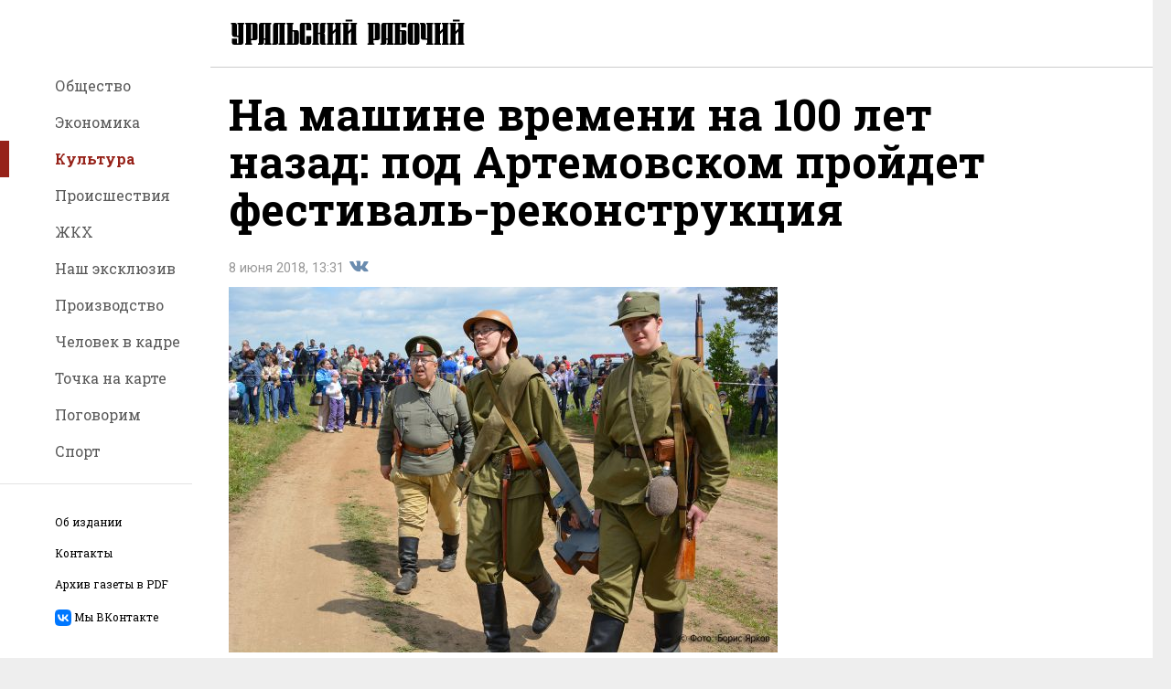

--- FILE ---
content_type: text/html; charset=UTF-8
request_url: https://xn----7sbbe6addecj3bpgj0a0fvd.xn--p1ai/news/item/21782
body_size: 9483
content:
<!DOCTYPE html>
<html lang="ru">
<head>
	<title>На машине времени на 100 лет назад: под Артемовском пройдет фестиваль-реконструкция - «Уральский рабочий»</title>
		<meta name="viewport" content="width=device-width, user-scalable=no">
	<meta name="description" content="В праздничные дни в Свердловской области в третий раз пройдет масштабный военно-исторический фестиваль «Покровский рубеж». В этом году он будет посвящен 100 - летию Гражданской войне на Урале 1918 года, 75 - летию Уральского добровольческого танкового корпуса и 100 - летию пожарной охраны России."/>
	<meta name="keywords" content="Уральский, Рабочий, новости, Екатеринбурга, 14 февраля, 1907, парк, культуры, СМИ"/>
	<link rel="icon" href="/img/favicon.ico" type="image/x-icon"/>
	<link rel="shortcut icon" href="/img/favicon.ico" type="image/x-icon"/>
	<link rel="apple-touch-icon" href="/img/ipad.png"/>
	<link rel="stylesheet" href="/css/main.min.css?time=1550472866">

	<meta property="og:type" content="profile"/>
	<meta property="og:image" content="https://xn----7sbbe6addecj3bpgj0a0fvd.xn--p1ai/media/publications/8/5/85a5ba07c84354506b27dce88bff1df7_1152x_.jpg"/>
	<meta property="og:url" content="https://xn----7sbbe6addecj3bpgj0a0fvd.xn--p1ai/news/item/21782"/>
	<meta property="og:title" content="На машине времени на 100 лет назад: под Артемовском пройдет фестиваль-реконструкция"/>
	<meta property="og:site_name" content="Газета &laquo;Уральский рабочий&raquo;"/>
	<meta property="og:description" content="В праздничные дни в Свердловской области в третий раз пройдет масштабный военно-исторический фестиваль «Покровский рубеж». В этом году он будет посвящен 100 - летию Гражданской войне на Урале 1918 года, 75 - летию Уральского добровольческого танкового корпуса и 100 - летию пожарной охраны России."/>

	<meta name="twitter:domain" content="xn----7sbbe6addecj3bpgj0a0fvd.xn--p1ai"/>
	<meta name="twitter:title" content="На машине времени на 100 лет назад: под Артемовском пройдет фестиваль-реконструкция"/>
	<meta name="twitter:description" content="В праздничные дни в Свердловской области в третий раз пройдет масштабный военно-исторический фестиваль «Покровский рубеж». В этом году он будет посвящен 100 - летию Гражданской войне на Урале 1918 года, 75 - летию Уральского добровольческого танкового корпуса и 100 - летию пожарной охраны России."/>
	<meta name="twitter:image" content="https://xn----7sbbe6addecj3bpgj0a0fvd.xn--p1ai/media/publications/8/5/85a5ba07c84354506b27dce88bff1df7_1152x_.jpg"/>
	<link rel="stylesheet" href="/css/after.css">
	<script src="/js/jquery-3.3.1.min.js"></script>
</head>
<body>
<div class="wrapper">
	<div class="impaired-tools">
	<div class="impaired-tools-font"><span class="impaired-tools-label">Размер текста:</span>
		<div class="impaired-tools-control">
			<input class="impaired-tools-font-switcher normal" id="impaired-tools-font-switcher-normal" type="radio" name="impaired-tools-font" value="normal" checked>
			<label class="impaired-tools-font-switcher-decor" for="impaired-tools-font-switcher-normal">A</label>
			<input class="impaired-tools-font-switcher large" id="impaired-tools-font-switcher-large" type="radio" name="impaired-tools-font" value="large">
			<label class="impaired-tools-font-switcher-decor" for="impaired-tools-font-switcher-large">A</label>
			<input class="impaired-tools-font-switcher huge" id="impaired-tools-font-switcher-huge" type="radio" name="impaired-tools-font" value="huge">
			<label class="impaired-tools-font-switcher-decor" for="impaired-tools-font-switcher-huge">A</label>
			<div class="impaired-tools-font-pointer"></div>
		</div>
	</div>
	<div class="impaired-tools-scheme"><span class="impaired-tools-label">Цвет:</span>
		<div class="impaired-tools-control">
			<input class="impaired-tools-scheme-switcher white-black" id="impaired-tools-scheme-switcher-white-black" type="radio" name="impaired-tools-scheme" value="white-black" checked>
			<label class="impaired-tools-scheme-switcher-decor" for="impaired-tools-scheme-switcher-white-black">A</label>
			<input class="impaired-tools-scheme-switcher black-white" id="impaired-tools-scheme-switcher-black-white" type="radio" name="impaired-tools-scheme" value="black-white">
			<label class="impaired-tools-scheme-switcher-decor" for="impaired-tools-scheme-switcher-black-white">A</label>
			<input class="impaired-tools-scheme-switcher aqua-blue" id="impaired-tools-scheme-switcher-aqua-blue" type="radio" name="impaired-tools-scheme" value="aqua-blue">
			<label class="impaired-tools-scheme-switcher-decor" for="impaired-tools-scheme-switcher-aqua-blue">A</label>
			<input class="impaired-tools-scheme-switcher sand-gray" id="impaired-tools-scheme-switcher-sand-gray" type="radio" name="impaired-tools-scheme" value="sand-gray">
			<label class="impaired-tools-scheme-switcher-decor" for="impaired-tools-scheme-switcher-sand-gray">A</label>
			<input class="impaired-tools-scheme-switcher brown-lime" id="impaired-tools-scheme-switcher-brown-lime" type="radio" name="impaired-tools-scheme" value="brown-lime">
			<label class="impaired-tools-scheme-switcher-decor" for="impaired-tools-scheme-switcher-brown-lime">A</label>
			<div class="impaired-tools-scheme-pointer"></div>
		</div>
	</div>
	<div class="impaired-tools-images"><span class="impaired-tools-label">Изображения:</span>
		<div class="impaired-tools-control">
			<div>
				<input class="impaired-tools-images-switcher show" id="impaired-tools-images-show" type="radio" name="impaired-tools-images" value="show" checked>
				<label class="impaired-tools-images-switcher-decor" for="impaired-tools-images-show">Показывать</label>
			</div>
			<div>
				<input class="impaired-tools-images-switcher hide" id="impaired-tools-images-hide" type="radio" name="impaired-tools-images" value="hide">
				<label class="impaired-tools-images-switcher-decor" for="impaired-tools-images-hide">Не показывать</label>
			</div>
		</div>
	</div>
	<div class="impaired-tools-close icon icon-close js-impaired-tools-hide" title="Отключить режим для слабовидящих"></div>
</div>	<header class="header">
		<div class="burger-button icon icon-burger"></div>
		<div class="logo"><a href="/"><img class="logo-image" src="/images/logo.svg" alt="Газета &quot;Уральский рабочий&quot;"></a></div>
	</header>
	<aside class="nav-panel">
	<nav class="nav">
		<ul class="nav-list">
							<li class="nav-item"><a class="nav-link" href="/news/rubric/1">Общество</a></li>
							<li class="nav-item"><a class="nav-link" href="/news/rubric/10">Экономика</a></li>
							<li class="nav-item nav-item-active"><a class="nav-link" href="/news/rubric/5">Культура</a></li>
							<li class="nav-item"><a class="nav-link" href="/news/rubric/7">Происшествия</a></li>
							<li class="nav-item"><a class="nav-link" href="/news/rubric/3">ЖКХ</a></li>
							<li class="nav-item"><a class="nav-link" href="/news/rubric/14">Наш эксклюзив</a></li>
							<li class="nav-item"><a class="nav-link" href="/news/rubric/15">Производство</a></li>
							<li class="nav-item"><a class="nav-link" href="/news/rubric/17">Человек в кадре</a></li>
							<li class="nav-item"><a class="nav-link" href="/news/rubric/16">Точка на карте</a></li>
							<li class="nav-item"><a class="nav-link" href="/news/rubric/18">Поговорим</a></li>
							<li class="nav-item"><a class="nav-link" href="/news/rubric/12">Спорт</a></li>
					</ul>
	</nav>
	<ul class="site-tools">
		<li class="site-tools-item"><a href="/about/">Об издании</a></li>
		<li class="site-tools-item"><a href="/contacts/">Контакты</a></li>
		<li class="site-tools-item"><a href="/pdf/">Архив газеты в PDF</a></li>
		<li class="site-tools-item"><a href="https://vk.com/ur196" target=_blank> <svg width="18" height="18" viewBox="0 0 18 18" fill="none" xmlns="http://www.w3.org/2000/svg">
<path d="M1.26522 1.26522C0 2.53053 0 4.56718 0 8.64V9.36C0 13.4329 0 15.4695 1.26522 16.7347C2.53053 18 4.56718 18 8.64 18H9.36C13.4329 18 15.4695 18 16.7347 16.7347C18 15.4695 18 13.4329 18 9.36V8.64C18 4.56714 18 2.53049 16.7347 1.26522C15.4695 7.66345e-08 13.4329 0 9.36 0H8.64C4.56714 0 2.53049 7.66345e-08 1.26522 1.26522ZM3.0375 5.47505H5.09251C5.16001 8.91004 6.67499 10.365 7.875 10.665V5.47501H9.81V8.4375C10.995 8.31001 12.24 6.96001 12.66 5.47501H14.595C14.4367 6.24516 14.1212 6.97437 13.6682 7.61703C13.2153 8.25969 12.6346 8.80199 11.9625 9.21001C12.7129 9.58256 13.3757 10.1101 13.9071 10.7579C14.4385 11.4056 14.8263 12.1587 15.045 12.9675H12.915C12.7187 12.265 12.3193 11.6361 11.7669 11.1598C11.2145 10.6834 10.5337 10.3808 9.81 10.29V12.9675H9.57749C5.47501 12.9675 3.13501 10.155 3.0375 5.47501V5.47505Z" fill="#0077FF"/>
</svg> <div style="display: inline;vertical-align: super;"> Мы ВКонтакте </div></a></li>
	</ul>
	<a class="rimg-block" target="_blank" href="https://уральский-рабочий.рф">
	<img class="rimg-block-image" src="/media/rimages/2/5/251e0162637388e0621ef29b3a6909fe.png" alt="Служба по контракту" title="Служба по контракту">
</a>
</aside>	<div class="page">
		<div class="page-content">
							<div class="page-content-text" itemscope itemtype="http://schema.org/Article">
			<meta content="2018-06-08T13:31:30+0500" itemprop="datePublished">
	<meta content="/news/item/21782" itemprop="mainEntityOfPage">
	<div itemprop="publisher" itemscope itemtype="http://schema.org/Organization">
		<meta itemprop="name" content="Газета &laquo;Уральский рабочий&raquo;"/>
		<meta itemprop="address" content="620102, г. Екатеринбург, ул. Московская, дом 54, помещ. 3022 "/>
		<meta itemprop="telephone" content="+7 (343) 3820152"/>
		<span itemprop="logo" itemscope itemtype="https://schema.org/ImageObject">
			<span itemprop="contentUrl" href="'https://xn----7sbbe6addecj3bpgj0a0fvd.xn--p1ai/images/logo.svg'">
				<meta itemprop="width" content="270"/>
				<meta itemprop="height" content="36"/>
			</span>
	</div>
	<div itemprop="author" itemscope itemtype="http://schema.org/Organization">
		<meta itemprop="name" content="Газета &laquo;Уральский рабочий&raquo;"/>
		<meta itemprop="address" content="620102, г. Екатеринбург, ул. Московская, дом 54, помещ. 3022 "/>
		<meta itemprop="telephone" content="+7 (343) 3820152"/>
		<span itemprop="logo" itemscope itemtype="https://schema.org/ImageObject">
			<span itemprop="contentUrl" href="'https://xn----7sbbe6addecj3bpgj0a0fvd.xn--p1ai/images/logo.svg'">
				<meta itemprop="width" content="270"/>
				<meta itemprop="height" content="36"/>
			</span>
	</div>
		<div itemprop="image" itemscope itemtype="https://schema.org/ImageObject">
			<span itemprop="contentUrl" href="https://xn----7sbbe6addecj3bpgj0a0fvd.xn--p1ai/media/publications/8/5/85a5ba07c84354506b27dce88bff1df7_1152x_.jpg">
				<meta itemprop="width" content="1152">
				<meta itemprop="height" content="768">
			</span>
		</div>
	
		<h1>На машине времени на 100 лет назад: под Артемовском пройдет фестиваль-реконструкция</h1>
		<div class="date">8 июня 2018, 13:31
	<div class="share">
		
		<a href="https://vk.com/share.php?url=https%3A%2F%2Fxn----7sbbe6addecj3bpgj0a0fvd.xn--p1ai%2Fnews%2Fitem%2F21782"
			onclick="window.open(this.href,'','scrollbars=1,resizable=1,width=670,height=420');return false;" rel="nofollow" target="_blank"
			class="share-link icon icon-vk" title="Поделиться во Вконтакте" rel="nofollow">Поделиться во Вконтакте </a>

			</div>
</div>

			<figure class="news-page-image left">
				<a href="/media/publications/8/5/85a5ba07c84354506b27dce88bff1df7_1152x_.jpg" class="js-group1 news-page-wide-image"><img src="/media/publications/8/5/85a5ba07c84354506b27dce88bff1df7_600x_.jpg" alt=""></a>
				<img src="/media/publications/8/5/85a5ba07c84354506b27dce88bff1df7_600x_.jpg" alt="" class="news-page-thin-image">
			</figure>
			<script type="text/javascript">
				$(function () {
					$(".js-group1").colorbox({rel: 'js-group1', transition: "fade", maxWidth: "90%"});
				});
			</script>
						<h3 class="news-page-announce">В праздничные дни в Свердловской области в третий раз пройдет масштабный военно-исторический фестиваль «Покровский рубеж». В этом году он будет посвящен 100 - летию Гражданской войне на Урале 1918 года, 75 - летию Уральского добровольческого танкового корпуса и 100 - летию пожарной охраны России.</h3>
				<div itemprop="articleBody">
			<blockquote class="bordered-blockquote">
<p class="p1"><span class="s1">-В перспективе у &laquo;Покровского рубежа&raquo; есть все шансы занять достойное место среди крупнейших российских исторических фестивалей. &laquo;Покровский рубеж&raquo; входит десятку лучших мероприятий событийного туризма в Свердловской области, поддерживается правительством региона и входит в календарь основных туристических событий Свердловской области. Уверена, мероприятие будет интересно как жителям региона, так и гостям игр Чемпионата мира по футболу, которые пройдут в Екатеринбурге&raquo;, &ndash; отметила директор Центра развития туризма Свердловской области Эльмира Туканова.</span></p>
</blockquote>
<p class="p1"><span class="s1">На фестивале будет две военно &ndash; исторические реконструкции. Первая: &laquo;Буря в Зауралье&raquo; события Гражданской войны 1918 года, битва за Ирбитский завод. Вторая: &laquo;Первый бой Уральского добровольческого танкового корпуса&raquo; эпизод Великой Отечественной войны 1941-1945 года.</span></p>
<p class="p1"><span class="s1">Кроме того, в течение всего дня, на мероприятии будут работать пять интерактивных площадок, на которых можно будет изучить быт, ремесла, гастрономию периода Гражданской войны на Урале и Великой Отечественной войны. </span></p>
<p class="p1"><span class="s1">Например, в секции, посвященной седьмому мотоциклетному батальону УДТК, воссоздадут быт батальона: будут солдаты в униформе, палатки и полевая кухня. Посетители смогут попробовать себя в роли связистов (передать телефонограмму с помощью полевых телефонов 30-х годов), сфотографироваться с бронеавтомобилем и мотоциклом, познакомиться с их историей и устройством. </span></p>
<p class="p1"><span class="s1">В секции &laquo;Дачные истории&raquo; будет модный салон с фотозоной,<span class="Apple-converted-space">&nbsp; </span>а также музыкально-литературная зона, где будут исполнять романсы, декламировать произведения времен 1918 года. </span></p>
<p class="p1"><span class="s1">Фестиваль-реконструкция "Покровскiй рубежъ" пройдет 11-12 июня 2018 года в&nbsp;поселке Кислянка. </span></p>		</div>
		<div class="date">8 июня 2018, 13:31
	<div class="share">
		
		<a href="https://vk.com/share.php?url=https%3A%2F%2Fxn----7sbbe6addecj3bpgj0a0fvd.xn--p1ai%2Fnews%2Fitem%2F21782"
			onclick="window.open(this.href,'','scrollbars=1,resizable=1,width=670,height=420');return false;" rel="nofollow" target="_blank"
			class="share-link icon icon-vk" title="Поделиться во Вконтакте" rel="nofollow">Поделиться во Вконтакте </a>

			</div>
</div>

		<div class="news-page-tags">
							<div class="news-page-tags-row">
					Автор статьи: <a href="/news/?author=Служба информации УР">Служба информации УР</a>, фото: Борис Ярков</div>
					</div>
	</div>
<section class="additional">
	<h1 class="additional-title">Другие новости</h1>
	<div class="other-news">
		<section class="news-tiles">
								<div class="news-list-tile">
						<section class="news-list-item">
							<a class="news-list-item-link" href="/news/item/62692">
								<div class="news-list-item-image">
																			<div class="news-list-item-image-frame">
											<img class="news-list-item-image-tag" src="/media/publications/4/3/4344afa665886595ffd34d4e70bbc6e1_600x_.jpg" alt="Сплав музея и театра. Тагильчане превратят производственный опыт в пьесу">
										</div>
																	</div>
								<div class="news-list-item-info">
									<div class="news-list-item-title">Сплав музея и театра. Тагильчане превратят производственный опыт в пьесу</div>
									<div class="news-list-item-date">21 января 2026, 17:30</div>
								</div>
							</a>
						</section>
					</div>
									<div class="news-list-tile">
						<section class="news-list-item">
							<a class="news-list-item-link" href="/news/item/62647">
								<div class="news-list-item-image">
																			<div class="news-list-item-image-frame">
											<img class="news-list-item-image-tag" src="/media/publications/e/5/e52674ccd232db56028b7074799d4fbf_600x_.jpg" alt="Вечер без масок. В Свердловской детской филармонии впервые отметили День артиста">
										</div>
																	</div>
								<div class="news-list-item-info">
									<div class="news-list-item-title">Вечер без масок. В Свердловской детской филармонии впервые отметили День артиста</div>
									<div class="news-list-item-date">18 января 2026, 11:45</div>
								</div>
							</a>
						</section>
					</div>
									<div class="news-list-tile">
						<section class="news-list-item">
							<a class="news-list-item-link" href="/news/item/62644">
								<div class="news-list-item-image">
																			<div class="news-list-item-image-frame">
											<img class="news-list-item-image-tag" src="/media/publications/d/5/d5cafcc45817563020bc38befa2d40a8_600x_.jpg" alt="Шедевры сцены и секреты закулисья перенесут на киноэкраны Среднего Урала">
										</div>
																	</div>
								<div class="news-list-item-info">
									<div class="news-list-item-title">Шедевры сцены и секреты закулисья перенесут на киноэкраны Среднего Урала</div>
									<div class="news-list-item-date">17 января 2026, 18:44</div>
								</div>
							</a>
						</section>
					</div>
				
							<div class="news-list-tile">
					<section class="news-list-item text large bold">
						<a class="news-list-item-link" href="/news/item/62642">
							<div class="news-list-item-info">
								<div class="news-list-item-title">Два театра Нижнего Тагила получили гранты регионального министерства культуры</div>
								<div class="news-list-item-date">17 января 2026, 14:24</div>
							</div>
						</a>
					</section>
				</div>
			
							<div class="news-list-tile">
											<section class="news-list-item text">
							<a class="news-list-item-link" href="/news/item/62626">
								<div class="news-list-item-info">
									<div class="news-list-item-title">Православная ярмарка «Русь крещеная, святая» в Екатеринбурге собрала  участников из разных стран</div>
									<div class="news-list-item-date">16 января 2026, 14:20</div>
								</div>
							</a>
						</section>
											<section class="news-list-item text">
							<a class="news-list-item-link" href="/news/item/62623">
								<div class="news-list-item-info">
									<div class="news-list-item-title">От этнографии до авангарда: фестиваль «Наследие Урала» соберет лучших мастеров национального костюма</div>
									<div class="news-list-item-date">16 января 2026, 12:33</div>
								</div>
							</a>
						</section>
									</div>
			
							<div class="news-list-tile">
											<section class="news-list-item text">
							<a class="news-list-item-link" href="/news/item/62599">
								<div class="news-list-item-info">
									<div class="news-list-item-title">Фестиваль света «Не Темно» вернется в Екатеринбург в феврале 2026 года</div>
									<div class="news-list-item-date">15 января 2026, 13:48</div>
								</div>
							</a>
						</section>
											<section class="news-list-item text">
							<a class="news-list-item-link" href="/news/item/62597">
								<div class="news-list-item-info">
									<div class="news-list-item-title">Праздник святочных традиций: Центр народной культуры Среднего Урала приглашает на зимнюю сказку</div>
									<div class="news-list-item-date">15 января 2026, 12:49</div>
								</div>
							</a>
						</section>
									</div>
					</section>
	</div>
</section>
		</div>
		<footer class="footer">
	<div class="footer-tools">
		<div class="impaired-vision-version-button icon icon-eye js-impaired-tools-button">Версия для слабовидящих</div>
		<form class="subscribe" action="/">
			<label class="subscribe-label" for="subscribe-email"> 
Программное обеспечение, на котором построен данный сайт, использует в своей работе файлы cookies и рекомендательные технологии. Продолжая просмотр сайта, Вы даёте согласие на их использование. Ознакомьтесь с <a href="/privacypolicy" target="_blank" title="Политика конфиденциальности ГАУСО «Уральский рабочий»" rel="nofollow">Политикой конфиденциальности ГАУСО «Уральский рабочий»</a>. Подпишитесь на нашу рассылку. </label>
			<div class="subscribe-field">
				<div class="subscribe-field-shadow-helper"></div>
				<input class="subscribe-field-input" size="1" type="text" placeholder="Ваш e-mail" id="subscribe-email">
				<input class="subscribe-field-submit" type="submit" value="Отправить">
			</div>
		</form>
		<div class="footer-links">
			<ul class="footer-nav">
				<li class="footer-nav-item"><a class="footer-nav-link" href="/about/">Об издании</a></li>
				<li class="footer-nav-item"><a class="footer-nav-link" href="/contacts/">Контакты</a></li>
			</ul>
			<div style="cursor: crosshair;background: #eee; border-radius: 5px; padding: 10px;font-family: sans-serif; font-size: 10px; display: inline-block;white-space: nowrap;color: #607D8B;">
	<img src="[data-uri]" style="float: left;margin-right: 5px;"/>Нашли&nbsp;ошибку?
	<br>
	<span>Ctrl/Cmd&nbsp;+&nbsp;Enter</span>
</div>					</div>
	</div>
	<div class="footer-info">
		<p align="justify">Сетевое издание «уральский-рабочий.рф» (18+). Зарегистрировано в Федеральной службе по надзору в сфере связи, информационных технологий и массовых коммуникаций (Роскомнадзор). Свидетельство о регистрации СМИ ЭЛ № ФС 77 - 76185 от 08.07.2019. Учредитель: ГАУСО «Уральский рабочий». Адрес редакции: 620102, г. Екатеринбург, ул. Московская, дом 54, помещ. 3022, телефон +7 (343) 3820152. Главный редактор: Гусев Максим Олегович.</p>
		<p align="justify">Публикуем главные, свежие, актуальные новости Свердловской области и Екатеринбурга. Фоторепортажи, интервью, экспертные мнения, материалы об истории Урала и Свердловской области. Обзор событий на главные темы общества, экономики, культуры и спорта. Резонансные заявления губернатора, чиновников и общественных деятелей, жизнь уральских муниципалитетов, эксклюзивная информация из территорий Свердловской области. На сайте размещен электронный архив печатной версии &laquo;Уральского рабочего&raquo;, подборка номеров газеты в формате PDF.</p>
		<p align="justify">Письма, предложения, авторские материалы и пресс-релизы, а также сообщения об ошибках принимаются на электронный адрес редакции <a href="mailto:ur907@ya.ru">ur907@ya.ru</a>.</p>
				<p align="justify">При использовании материалов сайта ссылка обязательна.</p>
	<p align="justify">
<div class="ya-site-form ya-site-form_inited_no" data-bem="{&quot;action&quot;:&quot;https://yandex.ru/search/site/&quot;,&quot;arrow&quot;:true,&quot;bg&quot;:&quot;#999999&quot;,&quot;fontsize&quot;:12,&quot;fg&quot;:&quot;#000000&quot;,&quot;language&quot;:&quot;ru&quot;,&quot;logo&quot;:&quot;rb&quot;,&quot;publicname&quot;:&quot;Поиск по сайту Уральский Рабочий&quot;,&quot;suggest&quot;:true,&quot;target&quot;:&quot;_blank&quot;,&quot;tld&quot;:&quot;ru&quot;,&quot;type&quot;:2,&quot;usebigdictionary&quot;:true,&quot;searchid&quot;:13674793,&quot;input_fg&quot;:&quot;#000000&quot;,&quot;input_bg&quot;:&quot;#ffffff&quot;,&quot;input_fontStyle&quot;:&quot;normal&quot;,&quot;input_fontWeight&quot;:&quot;normal&quot;,&quot;input_placeholder&quot;:&quot;Поиск по сайту&quot;,&quot;input_placeholderColor&quot;:&quot;#000000&quot;,&quot;input_borderColor&quot;:&quot;#cccccc&quot;}"><form action="https://yandex.ru/search/site/" method="get" target="_blank" accept-charset="utf-8"><input type="hidden" name="searchid" value="13674793"/><input type="hidden" name="l10n" value="ru"/><input type="hidden" name="reqenc" value=""/><input type="search" name="text" value=""/><input type="submit" value="Найти"/></form></div><style type="text/css">.ya-page_js_yes .ya-site-form_inited_no { display: none; }</style><script type="text/javascript">(function(w,d,c){var s=d.createElement('script'),h=d.getElementsByTagName('script')[0],e=d.documentElement;if((' '+e.className+' ').indexOf(' ya-page_js_yes ')===-1){e.className+=' ya-page_js_yes';}s.type='text/javascript';s.async=true;s.charset='utf-8';s.src=(d.location.protocol==='https:'?'https:':'http:')+'//site.yandex.net/v2.0/js/all.js';h.parentNode.insertBefore(s,h);(w[c]||(w[c]=[])).push(function(){Ya.Site.Form.init()})})(window,document,'yandex_site_callbacks');</script>
	</p>





		<div class="counters">
			<div class="counter"><!-- Yandex.Metrika counter -->
<div style="display:none;"><script type="text/javascript">
		(function(w, c) {
			(w[c] = w[c] || []).push(function() {
				try {
					w.yaCounter13055863 = new Ya.Metrika({id:13055863, enableAll: true, webvisor:true});
				}
				catch(e) { }
			});
		})(window, "yandex_metrika_callbacks");
	</script></div>
<script src="//mc.yandex.ru/metrika/watch.js" type="text/javascript" defer="defer"></script>
<noscript><div><img src="//mc.yandex.ru/watch/13055863" style="position:absolute; left:-9999px;" alt="" /></div></noscript>
<!-- /Yandex.Metrika counter -->


<!-- Yandex.Metrika counter -->
	<script type="text/javascript" >
	   (function(m,e,t,r,i,k,a){m[i]=m[i]||function(){(m[i].a=m[i].a||[]).push(arguments)};
	   m[i].l=1*new Date();k=e.createElement(t),a=e.getElementsByTagName(t)[0],k.async=1,k.src=r,a.parentNode.insertBefore(k,a)})
	   (window, document, "script", "https://mc.yandex.ru/metrika/tag.js", "ym");
	
	   ym(48850784, "init", {
			clickmap:true,
			trackLinks:true,
			accurateTrackBounce:true,
			webvisor:true
	   });
	</script>
	<noscript><div><img src="https://mc.yandex.ru/watch/48850784" style="position:absolute; left:-9999px;" alt="" /></div></noscript>
	<!-- /Yandex.Metrika counter -->
		
		
		<!-- Yandex.Metrika counter sv -->
			<script type="text/javascript" >
			   (function(m,e,t,r,i,k,a){m[i]=m[i]||function(){(m[i].a=m[i].a||[]).push(arguments)};
			   m[i].l=1*new Date();k=e.createElement(t),a=e.getElementsByTagName(t)[0],k.async=1,k.src=r,a.parentNode.insertBefore(k,a)})
			   (window, document, "script", "https://mc.yandex.ru/metrika/tag.js", "ym");
			
			   ym(47016051, "init", {
					clickmap:true,
					trackLinks:true,
					accurateTrackBounce:true
			   });
			</script>
			<noscript><div><img src="https://mc.yandex.ru/watch/47016051" style="position:absolute; left:-9999px;" alt="" /></div></noscript>
			<!-- /Yandex.Metrika counter sv -->







<!--LiveInternet counter<script type="text/javascript"><!--
	document.write("<a href='http://www.liveinternet.ru/click' "+
		"target=_blank><img src='//counter.yadro.ru/hit?t45.1;r"+
		escape(document.referrer)+((typeof(screen)=="undefined")?"":
			";s"+screen.width+"*"+screen.height+"*"+(screen.colorDepth?
			screen.colorDepth:screen.pixelDepth))+";u"+escape(document.URL)+
		";h"+escape(document.title.substring(0,80))+";"+Math.random()+
		"' alt='' title='LiveInternet' "+
		"border='0' width='31' height='31' align='left'><\/a>")-->
<!--	</script>--><!--/LiveInternet-->
</div>
		</div>
	</div>
</footer>	</div>
</div>
<script src="/js/page.js"></script>
<script src="/js/impaired_tools.min.js"></script>
<link href="https://fonts.googleapis.com/css?family=Roboto+Slab:400,700%7CRoboto:300i,400,700&subset=cyrillic" type="text/css" rel="stylesheet">
<script src="/js/jquery.colorbox-min.js"></script><script src="/js/i18n/jquery.colorbox-ru.js"></script><script src="https://cdnjs.cloudflare.com/ajax/libs/fotorama/4.6.4/fotorama.js"></script><script src="/molly/molly.min.js"></script><link rel="stylesheet" href="/css/colorbox.css"><link rel="stylesheet" href="https://cdnjs.cloudflare.com/ajax/libs/fotorama/4.6.4/fotorama.css"></body>
</html>
